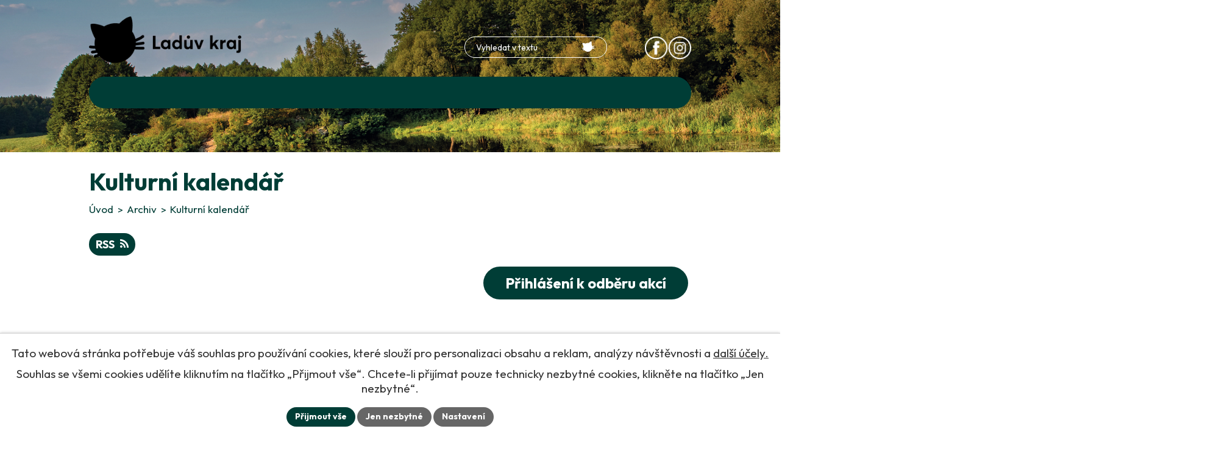

--- FILE ---
content_type: text/html; charset=utf-8
request_url: https://www.laduv-kraj.cz/kalendar-akci?date=2022-11-23
body_size: 10589
content:
<!DOCTYPE html>
<html lang="cs" data-lang-system="cs">
	<head>



		<!--[if IE]><meta http-equiv="X-UA-Compatible" content="IE=EDGE"><![endif]-->
			<meta name="viewport" content="width=device-width, initial-scale=1, user-scalable=yes">
			<meta http-equiv="content-type" content="text/html; charset=utf-8" />
			<meta name="robots" content="index,follow" />
			<meta name="author" content="Antee s.r.o." />
			<meta name="description" content="Region rozkládající se mezi Prahou a řekou Sázavou se nazývá podle oblíbeného malíře a spisovatele. V současnosti svazek tvoří 25 obcí. Přijeďte k nám na výlet." />
			<meta name="keywords" content="akce, kalendář" />
			<meta name="viewport" content="width=device-width, initial-scale=1, user-scalable=yes" />
<title>Kulturní kalendář | Ladův kraj</title>

		<link rel="stylesheet" type="text/css" href="https://cdn.antee.cz/jqueryui/1.8.20/css/smoothness/jquery-ui-1.8.20.custom.css?v=2" integrity="sha384-969tZdZyQm28oZBJc3HnOkX55bRgehf7P93uV7yHLjvpg/EMn7cdRjNDiJ3kYzs4" crossorigin="anonymous" />
		<link rel="stylesheet" type="text/css" href="/style.php?nid=SVFNSVE=&amp;ver=1768399196" />
		<link rel="stylesheet" type="text/css" href="/css/libs.css?ver=1768399900" />
		<link rel="stylesheet" type="text/css" href="https://cdn.antee.cz/genericons/genericons/genericons.css?v=2" integrity="sha384-DVVni0eBddR2RAn0f3ykZjyh97AUIRF+05QPwYfLtPTLQu3B+ocaZm/JigaX0VKc" crossorigin="anonymous" />

		<script src="/js/jquery/jquery-3.0.0.min.js" ></script>
		<script src="/js/jquery/jquery-migrate-3.1.0.min.js" ></script>
		<script src="/js/jquery/jquery-ui.min.js" ></script>
		<script src="/js/jquery/jquery.ui.touch-punch.min.js" ></script>
		<script src="/js/libs.min.js?ver=1768399900" ></script>
		<script src="/js/ipo.min.js?ver=1768399889" ></script>
			<script src="/js/locales/cs.js?ver=1768399196" ></script>

			<script src='https://www.google.com/recaptcha/api.js?hl=cs&render=explicit' ></script>

		<link href="/kalendar-akci?action=atom" type="application/atom+xml" rel="alternate" title="Kulturní kalendář">
		<link href="/diskuzni-forum?action=atom" type="application/atom+xml" rel="alternate" title="Diskuzní fórum">
		<link href="/ladovnik-zpravodaj?action=atom" type="application/atom+xml" rel="alternate" title="Ladovník">
		<link href="/dokumenty?action=atom" type="application/atom+xml" rel="alternate" title="Úřední deska">
		<link href="/aktualne?action=atom" type="application/atom+xml" rel="alternate" title="Aktuality">
		<link href="/letni-hry?action=atom" type="application/atom+xml" rel="alternate" title="Letní hry">
		<link href="/pochod-cestou-kocoura-mikese?action=atom" type="application/atom+xml" rel="alternate" title="Pochod cestou kocoura Mikeše a Minipochod pohádkové Hrusice">
<meta name="format-detection" content="telephone=no">
<link rel="preconnect" href="https://fonts.googleapis.com">
<link rel="preconnect" href="https://fonts.gstatic.com" crossorigin>
<link href="https://fonts.googleapis.com/css2?family=Outfit:wght@400..700&amp;display=fallback" rel="stylesheet">
<link href="/image.php?nid=17761&amp;oid=12682177" rel="icon" type="image/png">
<link rel="shortcut icon" href="/image.php?nid=17761&amp;oid=12682177">
<link rel="preload" href="/file.php?nid=17761&amp;oid=12682175" as="script">
<script src="/file.php?nid=17761&amp;oid=12682175"></script>
<link rel="preload" href="/file.php?nid=17761&amp;oid=12682162" as="style">
<link rel="stylesheet" href="file.php?nid=17761&amp;oid=12682162">
<script>
ipo.api.live('.link-logo', function(el) {
var link = $(el).attr("data-link");
$(el).attr("href", link);
$(el).removeAttr("data-link");
if( $(el).attr('href') == '' )
{
$(el).find("img").unwrap();
}
});
ipo.api.live(".carousel__wrapper", function(el) {
$(el).owlCarousel({
animateIn: 'fadeIn',
animateOut: 'fadeOut',
loop: true,
mouseDrag: true,
autoWidth: false,
autoplayHoverPause: true,
lazyLoad: true,
margin: 30,
autoplay: true,
items: 1,
slideBy: 1,
autoplayTimeout: 5000,
autoplaySpeed: 2500,
dots: false,
nav: true,
navText: [
'<span>levá šipka<\/span><svg width="20" height="33" viewBox="0 0 20 33" fill="none" xmlns="http://www.w3.org/2000/svg"><g clip-path="url(#a)"><path d="M20 3.77 7.5 16.74 20 29.23 16.25 33 0 16.74 16.25 0z" fill="#000"/><defs><clipPath id="a"><rect x="20" y="33" width="20" height="33" rx="10" transform="rotate(-180 20 33)" fill="#fff"/>',
'<span>pravá šipka</\span><svg width="20" height="33" viewBox="0 0 20 33" fill="none" xmlns="http://www.w3.org/2000/svg"><g clip-path="url(#b)"><path d="m0 29.23 12.5-12.97L0 3.77 3.75 0 20 16.26 3.75 33z" fill="#000"/><defs><clipPath id="b"><rect width="20" height="33" rx="10" fill="#fff"/>'
],
responsive : {
0 : {
items: 2,
dots: false,
nav: false,
margin: 0
},
425 : {
items: 3,
dots: false,
nav: false,
margin: 15
},
768 : {
items: 4,
dots: false,
nav: false,
margin: 20
},
1025 : {
items: 4
}
}
});
});
</script>

<script>
//posun h1
ipo.api.live('h1', function(el) {
if( !document.getElementById('page12646256') && $("#system-menu").length != 1 && !$(".error").length )
{
if (window.innerWidth >= 1025)
{
$(el).wrap("<div class='wrapper-h1 layout-container' />");
$(".wrapper-h1").insertBefore("#iponavigation p");
}
}
});
ipo.api.live('body', function(el) {
//oprava rozměrů fotek
var getMeta = (url, cb) => {
const img = new Image();
img.onload = () => cb(null, img);
img.onerror = (err) => cb(err);
img.src = url;
};
$("img[data-id='automatic-dimension']").each(function( index, es ) {
getMeta($(this).attr("src"), (err, img) => {
$(this).attr("width", img.naturalWidth);
$(this).attr("height", img.naturalHeight);
});
});
//oprava lazyloading
$("img:not(.not-loaded)").each(function( index, es ) {
if( !$(this).is('[loading]').length ){
$(this).attr("loading", "lazy");
var src = $(this).attr("src");
$(this).attr("data-src", src);
}
});
//přesun vyhledávání
$(el).find(".elasticSearchForm").appendTo(".header-fulltext");
$(el).find(".elasticSearchForm input[type='text']").attr("placeholder", "Vyhledat v textu");
$(el).find(".elasticSearchForm label[for='frmform-q']").remove();
});
//označení položek, které mají submenu
ipo.api.live('#ipotopmenu ul.topmenulevel1 li.topmenuitem1', function(el) {
var submenu2 = $(el).find("ul.topmenulevel2");
if (submenu2.length)
{
var title_link = $(el).find("> a").text();
//$(submenu2).append("<h3>"+title_link+"</\h3>");
$(el).addClass("hasSubmenu");
$(el).find("> a").after("<span class='open-submenu' />");
}
});
//wrapnutí spanu do poležek první úrovně
ipo.api.live('#ipotopmenu ul.topmenulevel1 li.topmenuitem1 > a', function(el) {
$(el).wrapInner("<span>");
});
//rozbaleni menu
$(function() {
if (window.innerWidth <= 1024)
{
$(".topmenulevel1 > li.hasSubmenu").each(function( index, es ) {
if( $(es).hasClass("active") )
{
$(".topmenulevel1 > li.hasSubmenu.active > ul.topmenulevel2").css("display","block");
$(".topmenulevel1 > li.hasSubmenu.active > .open-submenu").addClass("see-more");
}
$(es).find("> .open-submenu").click(function(e) {
if( $(es).hasClass("active") && $(this).hasClass("see-more") )
{
$(this).removeClass("see-more");
$(es).find("> ul.topmenulevel2").css("display","none");
}
else{
$(this).toggleClass("see-more");
if($(this).hasClass("see-more")) {
$("ul.topmenulevel2").css("display","none");
$(this).next("ul.topmenulevel2").css("display","block");
$(".topmenulevel1 > li > a").removeClass("see-more");
$(this).addClass("see-more");
} else {
$(this).removeClass("see-more");
$(this).next("ul.topmenulevel2").css("display","none");
}
}
});
});
}
});
ipo.api.live('#ipotopmenu ul.topmenulevel2 li.topmenuitem2', function(el) {
var submenu3 = $(el).find("ul.topmenulevel3");
if (submenu3.length)
{
var title_link = $(el).find("> a").text();
//$(submenu3).append("<h4>"+title_link+"</\h4>");
$(el).addClass("hasSubmenu");
$(el).find("> a").after("<span class='open-submenu' />");
}
});
ipo.api.live('#ipotopmenu ul.topmenulevel2 li.topmenuitem2 > a', function(el) {
$(el).wrapInner("<span>");
});
//rozbaleni menu
$(function() {
if (window.innerWidth <= 1024)
{
$(".topmenulevel2 > li.hasSubmenu").each(function( index, es ) {
if( $(es).find("> .topmenulevel3 > li.active").length )
{
$(es).addClass("active");
}
if( $(es).hasClass("active") )
{
$(".topmenulevel2 > li.hasSubmenu.active > ul.topmenulevel3").css("display","block");
$(".topmenulevel2 > li.hasSubmenu.active > .open-submenu").addClass("see-more");
}
$(es).find("> .open-submenu").click(function(e) {
if( $(es).hasClass("active") && $(this).hasClass("see-more")  )
{
$(this).removeClass("see-more");
$(es).find("> ul.topmenulevel3").css("display","none");
}
else
{
$(this).toggleClass("see-more");
if( $(this).hasClass("see-more") )
{
$("ul.topmenulevel3").css("display","none");
$(".topmenulevel2 > li.hasSubmenu > .open-submenu").removeClass("see-more");
$(this).next("ul.topmenulevel3").css("display","block");
$(this).addClass("see-more");
}
else
{
$(this).removeClass("see-more");
$(this).next("ul.topmenulevel3").css("display","none");
}
}
});
});
}
});
ipo.api.live('#ipotopmenu ul.topmenulevel3 li.topmenuitem3 > a', function(el) {
$(el).wrapInner("<span>");
});
ipo.api.live("body", function(el){
//galerie
$(el).find(".gallery .matrix > li").each(function( index, es ) {
if( $(es).find("div > a img").length )
{
var productImage = $(es).find("div > a img").attr("src");
$(es).find("div > a img").attr("data-imageUrl", productImage);
var productAttribute = $(es).find("div > a img").attr("data-imageUrl");
var productResult = productAttribute.split("&width")[0];
$(es).find("div > a > img").attr("src", productResult);
$(es).find("div > a > img").attr("data-src", productResult);
}
else
{
var link_product = $(es).find(".title > a").attr("href");
$(es).addClass("not-image");
$(es).find("div > h2").after('<a href="'+link_product+'"></\a>');
}
var link_product = $(es).find(".title > a").attr("href");
var title_product = $(es).find(".title").attr("title");
$(es).find(".title a").text(title_product);
$(es).append("<a class='link__wrapper' href='"+link_product+"'><\/a>");
if( $("html[lang='cs']").length ){
$(es).append('<span class="vstup">Vstoupit do alba <svg xmlns="http://www.w3.org/2000/svg" version="1.1" x="0" y="0" width="6" height="10" viewBox="0 0 6 10" xml:space="preserve" enable-background="new 0 0 6 10"><path d="m1.7 9.7 4-4c.2-.2.3-.5.3-.7a1 1 0 0 0-.3-.7l-4-4A1 1 0 0 0 .3.3c-.4.4-.4.9 0 1.4L3.6 5 .3 8.4c-.4.5-.4 1 0 1.4.4.3 1.1.3 1.4-.1z" fill="#d6bea9"/>\span>');
}
if( $("html[lang='en']").length ){
$(es).append('<span class="vstup">Enter the album <svg xmlns="http://www.w3.org/2000/svg" version="1.1" x="0" y="0" width="6" height="10" viewBox="0 0 6 10" xml:space="preserve" enable-background="new 0 0 6 10"><path d="m1.7 9.7 4-4c.2-.2.3-.5.3-.7a1 1 0 0 0-.3-.7l-4-4A1 1 0 0 0 .3.3c-.4.4-.4.9 0 1.4L3.6 5 .3 8.4c-.4.5-.4 1 0 1.4.4.3 1.1.3 1.4-.1z" fill="#d6bea9"/>\span>');
}
if( $("html[lang='de']").length ){
$(es).append('<span class="vstup">Eintreten <svg xmlns="http://www.w3.org/2000/svg" version="1.1" x="0" y="0" width="6" height="10" viewBox="0 0 6 10" xml:space="preserve" enable-background="new 0 0 6 10"><path d="m1.7 9.7 4-4c.2-.2.3-.5.3-.7a1 1 0 0 0-.3-.7l-4-4A1 1 0 0 0 .3.3c-.4.4-.4.9 0 1.4L3.6 5 .3 8.4c-.4.5-.4 1 0 1.4.4.3 1.1.3 1.4-.1z" fill="#d6bea9"/>\span>');
}
$(es).find("> div > *").unwrap();
});
if( $(el).find(".images > div").length || $(el).find(".catalog.view-itemDetail").length )
{
$(el).find(".images > div").each(function( index, es ) {
var productImage = $(es).find(".image-inner-wrapper a.image-detail img").attr("data-src");
var productResult = productImage.split("&width")[0];
$(es).find(".image-inner-wrapper a.image-detail img").attr("data-src", productResult);
});
}
else
{
$(el).find(".images > div").each(function( index, es ) {
var productImage = $(es).find(".image-inner-wrapper a.image-detail img").attr("src");
var productResult = productImage.split("&width")[0];
$(es).find(".image-inner-wrapper a.image-detail img").attr("src", productResult);
});
}
//odstranění &width
if( $(el).find(".articles > .article").length ){
$(el).find(".articles > .article").each(function( index, es ) {
if( $(es).find("a:not(.morelink) img").length ){
var productImage = $(es).find("a:not(.morelink) img").attr("data-src");
var productResult = productImage.split("&width")[0];
$(es).find("a:not(.morelink) img").attr("data-src", productResult);
}
});
}
//zjištění zda se jedná o stránku gdpr
if( $(el).find(".view-personalDataProcessing.content").length )
{
$(el).addClass("gdpr-site");
}
//zjištění zda se jedná o stránku 404
if( $(el).find(".error").length )
{
$(el).addClass("error-page");
}
//wrapnutí subpage-rozcestníku
$(el).find(".ipo-widget[data-mce-fragment] ul > li > a").wrapInner("<span />");
//přidání třídy action-button
$(el).find(".backlink").addClass("action-button");
//přesun patičky
$(el).find("#ipocopyright").insertAfter("#ipocontainer");
//fulltext
$(el).find(".elasticSearchForm").appendTo(".header-fulltext");
});
</script>
<script>
function updatePageInputAriaLabel() {
const $input = $('#frm-datagrid-noticeOverview-noticesGrid-grid-form-page');
if ($input.length) {
const val = $input.val();
$input.attr('aria-label', 'Zobrazit stranu ' + val);
$input.off('input change').on('input change', function () {
$(this).attr('aria-label', 'Zobrazit stranu ' + $(this).val());
});
}
}
function updateAriaLabels() {
// Odstranit role="presentation" z buttonů
$('button[role="presentation"]').removeAttr('role');
// Nahradit h4.hiddenMenu → p
$("h4.hiddenMenu").each(function () {
const text = $(this).text();
$(this).replaceWith('<p class="hiddenMenu">' + text + '');
});
// Nahradit h4.newsheader → p
$("h4.newsheader").each(function () {
const text = $(this).text();
$(this).replaceWith('<p class="newsheader">' + text + '');
});
// Nahradit h5.hiddenMenu → p
$("h5.hiddenMenu").each(function () {
const text = $(this).text();
$(this).replaceWith('<span class="hiddenMenu">' + text + '');
});
// Textová pole filtrů
$('#frm-datagrid-noticeOverview-noticesGrid-grid-form-filters-name').attr('aria-label', 'Vyhledat název oznámení');
$('#frm-datagrid-noticeOverview-noticesGrid-grid-form-filters-added').attr('aria-label', 'Vyvěšení oznámení');
$('#frm-datagrid-noticeOverview-noticesGrid-grid-form-filters-archived').attr('aria-label', 'Sejmutí oznámení');
// Řazení
$('span.down').parent('a').attr('aria-label', 'Seřadit oznámení sestupně');
$('span.up').parent('a').attr('aria-label', 'Seřadit oznámení vzestupně');
// Výběr stavu oznámení
const $selectArchiv = $('#frm-datagrid-noticeOverview-noticesGrid-grid-form-filters-isArchived');
$selectArchiv.attr('aria-label', 'Stav oznámení');
$selectArchiv.find('option[value="N"]').attr('aria-label', 'Aktuální oznámení');
$selectArchiv.find('option[value="A"]').attr('aria-label', 'Archivované oznámení');
$selectArchiv.find('option[value="B"]').attr('aria-label', 'Všechny oznámení');
// Fulltextový formulář a vstupy
$('#frm-mainSection-elasticSearchForm-8032352-form').attr('aria-label', 'Fulltextové vyhledávání');
$('#frmform-q.elasticSearch-input').attr('aria-label', 'Fulltextové vyhledávání');
// Cookie lišta
$('div.cookie-choices-fixed').attr('aria-label', 'Nastavení cookies');
// Výběr počtu
const $selectItems = $('#frm-datagrid-noticeOverview-noticesGrid-grid-form-items');
$selectItems.attr('aria-label', 'Počet oznámení ve výpisu');
$selectItems.find('option[value="10"]').attr('aria-label', 'Zobrazit 10 oznámení');
$selectItems.find('option[value="20"]').attr('aria-label', 'Zobrazit 20 oznámení');
$selectItems.find('option[value="50"]').attr('aria-label', 'Zobrazit 50 oznámení');
// Stránkovací input
updatePageInputAriaLabel();
// Aria-label pro carousel šipky
$('button.owl-prev').attr('aria-label', 'Posun zpět v animaci fotografií');
$('button.owl-next').attr('aria-label', 'Posun vpřed v animaci fotografií');
// Aria-label pro tečky v carouselu
$('button.owl-dot').each(function (index) {
$(this).attr('aria-label', 'Přejít na fotografii ' + (index + 1));
});
}
$(document).ready(function () {
updateAriaLabels();
const targetNode = document.querySelector('form#frm-datagrid-noticeOverview-noticesGrid-grid-form');
if (!targetNode) return;
const observer = new MutationObserver(function () {
updateAriaLabels();
});
observer.observe(targetNode, {
childList: true,
subtree: true
});
});
</script>
<script>
// Převod formátu data v článcích
ipo.api.live('.articles .article .published', function(el) {
let text = $(el).text().trim();
// hledáme datum ve formátu: 27. 1. 2025
const match = text.match(/(\d{1,2})\.\s*(\d{1,2})\.\s*(\d{4})/);
if (match) {
let [_, d, m, y] = match;
// doplníme nuly
d = d.padStart(2, '0');
m = m.padStart(2, '0');
y = y.slice(2); // 2025 → 25
// přepíšeme obsah span.published
$(el).text(`${d} / ${m} / ${y}`);
}
});
</script>
<link rel="preload" href="/image.php?nid=17761&amp;oid=12682158" as="image">
	</head>

	<body id="page7151539" class="subpage7151539 subpage9695242"
			
			data-nid="17761"
			data-lid="CZ"
			data-oid="7151539"
			data-layout-pagewidth="1024"
			
			data-slideshow-timer="3"
			
						
				
				data-layout="responsive" data-viewport_width_responsive="1024"
			>



							<div id="snippet-cookiesConfirmation-euCookiesSnp">			<div id="cookieChoiceInfo" class="cookie-choices-info template_1">
					<p>Tato webová stránka potřebuje váš souhlas pro používání cookies, které slouží pro personalizaci obsahu a reklam, analýzy návštěvnosti a 
						<a class="cookie-button more" href="https://navody.antee.cz/cookies" target="_blank">další účely.</a>
					</p>
					<p>
						Souhlas se všemi cookies udělíte kliknutím na tlačítko „Přijmout vše“. Chcete-li přijímat pouze technicky nezbytné cookies, klikněte na tlačítko „Jen nezbytné“.
					</p>
				<div class="buttons">
					<a class="cookie-button action-button ajax" id="cookieChoiceButton" rel=”nofollow” href="/kalendar-akci?do=cookiesConfirmation-acceptAll">Přijmout vše</a>
					<a class="cookie-button cookie-button--settings action-button ajax" rel=”nofollow” href="/kalendar-akci?do=cookiesConfirmation-onlyNecessary">Jen nezbytné</a>
					<a class="cookie-button cookie-button--settings action-button ajax" rel=”nofollow” href="/kalendar-akci?do=cookiesConfirmation-openSettings">Nastavení</a>
				</div>
			</div>
</div>				<div id="ipocontainer">

			<div class="menu-toggler">

				<span>Menu</span>
				<span class="genericon genericon-menu"></span>
			</div>

			<span id="back-to-top">

				<i class="fa fa-angle-up"></i>
			</span>

			<div id="ipoheader">

				<div class="header-inner__container">
	<div class="header-inner flex-container layout-container">
		<div class="logo">
			<a title="Ladův Kraj" href="/" class="header-logo">
				<img class="not-loaded" fetchpriority="high" src="/image.php?nid=17761&amp;oid=12682158" width="310" height="95" alt="Ladův Kraj">
			</a>
		</div>
		<div class="header-fulltext"></div>
		<div class="header-icons flex-container">
			<a title="Facebook" class="tooltip" href="https://www.facebook.com/LADUVKRAJ/" target="_blank" rel="noopener noreferrer">
				<img src="/image.php?nid=17761&amp;oid=12683730" width="38" height="38" alt="Facebook">
			</a>
			<a title="Instagram" class="tooltip" href="https://www.instagram.com/laduv_kraj_official/" target="_blank" rel="noopener noreferrer">
				<img src="/image.php?nid=17761&amp;oid=12683729" width="38" height="38" alt="Instagram">
			</a>
		</div>
	</div>
</div>



<div class="subpage-background">
	
		 
		<div class="boxImage">
			<img class="not-loaded" fetchpriority="high" src="/image.php?oid=12682260&amp;nid=17761" width="1920" height="369" alt="Ladův kraj">
		</div>
		 
		
	
</div>			</div>

			<div id="ipotopmenuwrapper">

				<div id="ipotopmenu">
<h4 class="hiddenMenu">Horní menu</h4>
<ul class="topmenulevel1"><li class="topmenuitem1 noborder" id="ipomenu12646256"><a href="/">Úvod</a></li><li class="topmenuitem1" id="ipomenu7151537"><a href="/laduv-kraj">O nás</a><ul class="topmenulevel2"><li class="topmenuitem2" id="ipomenu7281787"><a href="/dokumenty">Úřední deska</a></li><li class="topmenuitem2" id="ipomenu12649299"><a href="/obce">Obce</a></li><li class="topmenuitem2" id="ipomenu7277513"><a href="/josef-lada">Josef Lada</a></li><li class="topmenuitem2" id="ipomenu7388839"><a href="/aktualne">Aktuality</a></li></ul></li><li class="topmenuitem1" id="ipomenu10731341"><a href="/akce">Akce</a><ul class="topmenulevel2"><li class="topmenuitem2" id="ipomenu10865218"><a href="/pochod-krajinou-barona-ringhoffera">Pochod Krajinou barona Ringhoffera</a></li><li class="topmenuitem2" id="ipomenu9124216"><a href="/pochod-cestou-kocoura-mikese">Pochod cestou kocoura Mikeše a Minipochod pohádkové Hrusice</a></li><li class="topmenuitem2" id="ipomenu10753151"><a href="/cisty-laduv-kraj">Čistý Ladův kraj</a></li><li class="topmenuitem2" id="ipomenu10956621"><a href="/festival-ladova-kraje">Festival Ladova kraje</a></li><li class="topmenuitem2" id="ipomenu9699939"><a href="/pohar-ladova-kraje">Pohár Ladova kraje</a><ul class="topmenulevel3"><li class="topmenuitem3" id="ipomenu8953203"><a href="/pravidla-plk">Pravidla PLK</a></li><li class="topmenuitem3" id="ipomenu8909704"><a href="/terminovka">Termínovka</a></li><li class="topmenuitem3" id="ipomenu8909707"><a href="/bodovani">Výsledky</a></li><li class="topmenuitem3" id="ipomenu8909757"><a href="/fotogalerie?multiTagsRenderer-tags=Poh%C3%A1r+Ladova+kraje&amp;tagsRenderer-tag=Poh%C3%A1r+Ladova+kraje" target="_top">Fotogalerie PLK</a></li></ul></li></ul></li><li class="topmenuitem1" id="ipomenu12852110"><a href="/turisticke-tipy">Turistické tipy</a><ul class="topmenulevel2"><li class="topmenuitem2" id="ipomenu12852111"><a href="/naucne-stezky-2">Naučné stezky</a></li><li class="topmenuitem2" id="ipomenu12852156"><a href="/cyklotrasy">Cyklotrasy</a></li></ul></li><li class="topmenuitem1" id="ipomenu12651813"><a href="https://rezervace.laduv-kraj.cz/" target="_blank">Půjčovna</a></li><li class="topmenuitem1" id="ipomenu12646258"><a href="/merch">Merch</a></li><li class="topmenuitem1" id="ipomenu7244951"><a href="/fotogalerie">Galerie</a></li><li class="topmenuitem1" id="ipomenu12677828"><a href="/kontakty">Kontakty</a></li></ul>
					<div class="cleartop"></div>
				</div>
			</div>
			<div id="ipomain">
				<div class="elasticSearchForm elasticSearch-container" id="elasticSearch-form-7302886" >
	<h4 class="newsheader">Fulltextové vyhledávání</h4>
	<div class="newsbody">
<form action="/kalendar-akci?do=mainSection-elasticSearchForm-7302886-form-submit" method="post" id="frm-mainSection-elasticSearchForm-7302886-form">
<label hidden="" for="frmform-q">Fulltextové vyhledávání</label><input type="text" placeholder="Vyhledat v textu" autocomplete="off" name="q" id="frmform-q" value=""> 			<input type="submit" value="Hledat" class="action-button">
			<div class="elasticSearch-autocomplete"></div>
</form>
	</div>
</div>

<script >

	app.index.requireElasticSearchAutocomplete('frmform-q', "\/fulltextove-vyhledavani?do=autocomplete");
</script>

				<div id="ipomainframe">
					<div id="ipopage">
<div id="iponavigation">
	<h5 class="hiddenMenu">Drobečková navigace</h5>
	<p>
			<a href="/">Úvod</a> <span class="separator">&gt;</span>
			<a href="/archiv">Archiv</a> <span class="separator">&gt;</span>
			<span class="currentPage">Kulturní kalendář</span>
	</p>

</div>
						<div class="ipopagetext">
							<div class="blog view-default content divided_bg with-subscribe">
								
								<h1>Kulturní kalendář</h1>

<div id="snippet--flash"></div>
								
																	
<div class="subscribe-toolbar">
	<a href="/kalendar-akci?action=atom" class="action-button tooltip" data-tooltip-content="#tooltip-content"><i class="fa fa-rss"></i> RSS</a>
	<div class="tooltip-wrapper">

		<span id="tooltip-content">Více informací naleznete <a href=/kalendar-akci?action=rssGuide>zde</a>.</span>
	</div>
</div>
<hr class="cleaner">
	<div class="paragraph">
		<h4><strong><a class="action-button" href="http://tourist.posazavi.com/cz/Event/Default.aspx" target="_blank" rel="noopener noreferrer">Přihlášení k odběru akcí</a> </strong></h4>			</div>
	<script >
	$(document).ready(function() {
		$('.tags-selection select[multiple]').select2({
			placeholder: 'Vyberte štítky',
		  	width: '300px'
		});
		$('#frmmultiSelectTags-tags').change(function() {
			$('#frm-multiTagsRenderer-multiSelectTags input[type="submit"]').click();
		});
		$('#frm-multiTagsRenderer-multiChoiceTags input[type="checkbox"]').change(function() {
			$('#frm-multiTagsRenderer-multiChoiceTags input[type="submit"]').click();
		});
	})
</script>


<div class="articles">
	</div>


<hr class="cleaner">

	<div class="paragraph">
		<!-- <div id="kulturni-kalendar">
<script src="https://static.posazavi.com/js/laduv-kraj.cz/Calendar.js"></script>
<script>// <![CDATA[
document.addEventListener("DOMContentLoaded", function() {
initializeCalendar('calendar');
});
// ]]></script>
</div> -->
<div class="paragraph">
<div id="kulturni-kalendar"> </div>
<script src="https://static.posazavi.com/js/laduv-kraj.cz/Calendar.js"></script>
</div>			</div>
															</div>
						</div>
					</div>


					

					

					<div class="hrclear"></div>
					<div id="ipocopyright">
<div class="copyright">
	<div class="footer-inner layout-container">
	<!--<p class="spoluprace">Spolupracujeme</p>-->
	<!--<div class="footer-partners grid-container">
<div><a href="https://www.joseflada.cz/" target="_blank" rel="noopener noreferrer"><img src="/file.php?nid=17761&oid=12685532" alt="joseflada.cz" width="101" height="112" /></a></div>
<div><a href="https://kr-stredocesky.cz/ " target="_blank" rel="noopener noreferrer"><img src="/file.php?nid=17761&oid=12685533" alt="Středočeský kraj" width="173" height="34" /></a></div>
<div><a href="https://www.nadacecez.cz/" target="_blank" rel="noopener noreferrer"><img src="file.php?nid=17761&oid=12685713" alt="Nadace ČEZ" width="104" height="61" /></a></div>
<div><a href="https://www.kudyznudy.cz/" target="_blank" rel="noopener noreferrer"><img src="/file.php?nid=17761&oid=12685712" alt="kudyznudy.cz" width="184" height="31" /></a></div>
<div><a href="https://mv.gov.cz/" target="_blank" rel="noopener noreferrer"><img src="/image.php?nid=17761&oid=12838696" alt="Ministerstvo vnitra České republiky" width="158" height="43" /></a></div>
<div><a href="https://www.kozel.cz/#pivovar" target="_blank" rel="noopener noreferrer"><img src="/file.php?nid=17761&oid=12685536" alt="Velkopopovický kozel" width="105" height="116" /></a></div>
<div><a href="https://www.asociaceso.cz/" target="_blank" rel="noopener noreferrer"><img src="/image.php?nid=17761&oid=12878975" alt="Asociace společenství obcí České republiky" width="153" height="47" /></a></div>
<div><a href="https://www.dobramesta.cz/" target="_blank" rel="noopener noreferrer"><img src="/image.php?nid=17761&oid=12878978" alt="Partnerství pro městskou mobilitu" width="106" height="42" /></a></div>
</div>-->
	<div class="row carousel">
		<div class="carousel__container">
			<div class="carousel__wrapper owl-carousel">
				<p><a class="link-logo" data-link="https://www.joseflada.cz/" href="#" target="_blank" rel="noopener noreferrer"> <img src="/image.php?oid=9833710&amp;nid=17761" data-id="automatic-dimension" alt="https://www.joseflada.cz/"> </a></p><p><a class="link-logo" data-link="https://kr-stredocesky.cz/" href="#" target="_blank" rel="noopener noreferrer"> <img src="/image.php?oid=12896016&amp;nid=17761" data-id="automatic-dimension" alt="https://kr-stredocesky.cz/"> </a></p><p><a class="link-logo" data-link="https://www.nadacecez.cz/" href="#" target="_blank" rel="noopener noreferrer"> <img src="/image.php?oid=12956857&amp;nid=17761" data-id="automatic-dimension" alt="https://www.nadacecez.cz/"> </a></p><p><a class="link-logo" data-link="https://www.kudyznudy.cz/" href="#" target="_blank" rel="noopener noreferrer"> <img src="/image.php?oid=12896011&amp;nid=17761" data-id="automatic-dimension" alt="https://www.kudyznudy.cz/"> </a></p><p><a class="link-logo" data-link="https://mv.gov.cz/" href="#" target="_blank" rel="noopener noreferrer"> <img src="/image.php?oid=12895992&amp;nid=17761" data-id="automatic-dimension" alt="https://mv.gov.cz/"> </a></p><p><a class="link-logo" data-link="https://www.kozel.cz/#pivovar" href="#" target="_blank" rel="noopener noreferrer"> <img src="/image.php?oid=12896009&amp;nid=17761" data-id="automatic-dimension" alt="https://www.kozel.cz/#pivovar"> </a></p><p><a class="link-logo" data-link="https://www.asociaceso.cz/" href="#" target="_blank" rel="noopener noreferrer"> <img src="/image.php?oid=12895993&amp;nid=17761" data-id="automatic-dimension" alt="https://www.asociaceso.cz/"> </a></p><p><a class="link-logo" data-link="https://www.dobramesta.cz/" href="#" target="_blank" rel="noopener noreferrer"> <img src="/image.php?oid=12895999&amp;nid=17761" data-id="automatic-dimension" alt="https://www.dobramesta.cz/"> </a></p>  
			</div>
		</div>
	</div>
	<div class="footer-contact grid-container">
		<div>
			<p>Společenství obcí Ladův kraj <br>Masarykovo nám. 83/1<br>251 01 Říčany</p>
			<div class="footer-soc">
				<a title="Facebook" class="tooltip" href="https://www.facebook.com/LADUVKRAJ/" target="_blank" rel="noopener noreferrer">
					<img src="/file.php?nid=17761&amp;oid=12685554" width="33" height="33" alt="Facebook">
				</a>
				<a title="Instagram" class="tooltip" href="https://www.instagram.com/laduv_kraj_official/" target="_blank" rel="noopener noreferrer">
					<img src="/file.php?nid=17761&amp;oid=12685555" width="33" height="33" alt="Instagram">
				</a>
			</div>
		</div>
		<div>
			<img src="/file.php?nid=17761&amp;oid=12685564" width="189" height="147" alt="Kup si tričko">
			<p><strong>#jsem kóča<br># jsem kocour<br># semvocaď<br># utíkej</strong></p>
		</div>
		<div>
			<p>Kancelář<br>Olivova 1800/2<br>251 01 Říčany<br><a href="mailto:info@laduv-kraj.cz">info@laduv-kraj.cz</a><br><a href="tel:+420602233523">+420 602 233 523</a></p>
		</div>
	</div>
</div>

<div class="antee">
	<div class="layout-container">
		© 2026 Ladův kraj, <a href="mailto:laduv-kraj@laduv-kraj.cz">Kontaktovat webmastera</a>, <span id="links"><a href="/prohlaseni-o-pristupnosti">Prohlášení o přístupnosti</a>, <a href="/mapa-stranek">Mapa stránek</a>, <a href="/povinne-zverejnovane-informace">Povinně zveřejňované informace</a></span><br>ANTEE s.r.o. - <a href="https://www.antee.cz" rel="nofollow">Tvorba webových stránek</a>, Redakční systém IPO
	</div>
</div>
</div>
					</div>
					<div id="ipostatistics">
<script >
	var _paq = _paq || [];
	_paq.push(['disableCookies']);
	_paq.push(['trackPageView']);
	_paq.push(['enableLinkTracking']);
	(function() {
		var u="https://matomo.antee.cz/";
		_paq.push(['setTrackerUrl', u+'piwik.php']);
		_paq.push(['setSiteId', 4391]);
		var d=document, g=d.createElement('script'), s=d.getElementsByTagName('script')[0];
		g.defer=true; g.async=true; g.src=u+'piwik.js'; s.parentNode.insertBefore(g,s);
	})();
</script>
<script >
	$(document).ready(function() {
		$('a[href^="mailto"]').on("click", function(){
			_paq.push(['setCustomVariable', 1, 'Click mailto','Email='+this.href.replace(/^mailto:/i,'') + ' /Page = ' +  location.href,'page']);
			_paq.push(['trackGoal', 8]);
			_paq.push(['trackPageView']);
		});

		$('a[href^="tel"]').on("click", function(){
			_paq.push(['setCustomVariable', 1, 'Click telefon','Telefon='+this.href.replace(/^tel:/i,'') + ' /Page = ' +  location.href,'page']);
			_paq.push(['trackPageView']);
		});
	});
</script>
					</div>

					<div id="ipofooter">
						
					</div>
				</div>
			</div>
		</div>
	</body>
</html>


--- FILE ---
content_type: text/html; charset=utf-8
request_url: https://www.posazavi.com/Export/laduv-kraj.cz/Events.ashx?Days=30?date=2022-11-23
body_size: 2461
content:
<br/><br/>Přehled akcí pondělí 26. ledna 2026 - neděle 22. února 2026<ul class='ui'><li style='margin-top:10px;clear:left;'><div class="imgEvent"><a href="javascript:loadEventPosazaviDetail('43657');"><img src='//static.posazavi.com//Pictures/RelatedEventImages/2026/1/6/c36052.jpg' alt='Pololetní koncert ZUŠ Říčany' /></a></div><div class="date">26. ledna 2026 17:30</div><strong><a href="javascript:loadEventPosazaviDetail('43657');">Pololetní koncert ZUŠ Říčany</a> - <span class="description">Říčany, KC Labuť</span> - <span>Koncert</span></strong></li><li style='margin-top:10px;clear:left;'><div class="imgEvent"><a href="javascript:loadEventPosazaviDetail('43658');"><img src='//static.posazavi.com//Pictures/RelatedEventImages/2026/1/6/c36053.jpg' alt='Restart 2026: Zbavte se bloků a nastartujte svůj rok' /></a></div><div class="date">27. ledna 2026 18:30</div><strong><a href="javascript:loadEventPosazaviDetail('43658');">Restart 2026: Zbavte se bloků a nastartujte svůj rok</a> - <span class="description">Říčany, kino Centrum Na Fialce</span> - <span>Vzdělávání</span></strong></li><li style='margin-top:10px;clear:left;'><div class="imgEvent"><a href="javascript:loadEventPosazaviDetail('43415');"><img src='//static.posazavi.com//Pictures/RelatedEventImages/2025/11/19/c35627.jpg' alt='Hana a Petr Ulrychovi & Javory beat' /></a></div><div class="date">28. ledna 2026 20:00</div><strong><a href="javascript:loadEventPosazaviDetail('43415');">Hana a Petr Ulrychovi & Javory beat</a> - <span class="description">Říčany, KC Labuť</span> - <span>Koncert</span></strong></li><li style='margin-top:10px;clear:left;'><div class="imgEvent"><a href="javascript:loadEventPosazaviDetail('43659');"><img src='//static.posazavi.com//Pictures/RelatedEventImages/2026/1/6/c36056.jpg' alt='Čtvrtky s knihou: Kateřina Čiháková a Renata Skalošová' /></a></div><div class="date">29. ledna 2026 10:00</div><strong><a href="javascript:loadEventPosazaviDetail('43659');">Čtvrtky s knihou: Kateřina Čiháková a Renata Skalošová</a> - <span class="description">Říčany, Centrum Na Fialce</span> - <span>Vzdělávání</span></strong></li><li style='margin-top:10px;clear:left;'><div class="imgEvent"><a href="javascript:loadEventPosazaviDetail('43816');"><img src='//static.posazavi.com//Pictures/RelatedEventImages/2026/1/24/c36334.jpg' alt='Cestovatelská beseda o Austrálii' /></a></div><div class="date">29. ledna 2026 18:30</div><strong><a href="javascript:loadEventPosazaviDetail('43816');">Cestovatelská beseda o Austrálii</a> - <span class="description">Kunice, zámek Berchtold</span></strong></li><li style='margin-top:10px;clear:left;'><div class="imgEvent"><a href="javascript:loadEventPosazaviDetail('43800');"><img src='//static.posazavi.com//Pictures/RelatedEventImages/2026/1/22/c36312.png' alt='Pohodová hudba se skupinou 63 Company' /></a></div><div class="date">30. ledna 2026 18:00</div><strong><a href="javascript:loadEventPosazaviDetail('43800');">Pohodová hudba se skupinou 63 Company</a> - <span class="description">Říčany, Říčanský pivovar</span></strong></li><li style='margin-top:10px;clear:left;'><div class="imgEvent"><a href="javascript:loadEventPosazaviDetail('43812');"><img src='//static.posazavi.com//Pictures/RelatedEventImages/2026/1/23/c36330.jpg' alt='Double Trouble Day' /></a></div><div class="date">31. ledna 2026</div><strong><a href="javascript:loadEventPosazaviDetail('43812');">Double Trouble Day</a> - <span class="description">Čestlice, Aquapalace Praha</span></strong></li><li style='margin-top:10px;clear:left;'><div class="imgEvent"><a href="javascript:loadEventPosazaviDetail('43614');"><img src='//static.posazavi.com//Pictures/RelatedEventImages/2025/12/16/c35992.jpg' alt='Skautský ples' /></a></div><div class="date">31. ledna 2026 20:00</div><strong><a href="javascript:loadEventPosazaviDetail('43614');">Skautský ples</a> - <span class="description">Říčany, KC Labuť</span> - <span>Slavnost</span></strong></li><li style='margin-top:10px;clear:left;'><div class="imgEvent"><a href="javascript:loadEventPosazaviDetail('43418');"><img src='//static.posazavi.com//Pictures/RelatedEventImages/2025/11/19/c35635.png' alt='Hot Sisters' /></a></div><div class="date">3. února 2026 19:30</div><strong><a href="javascript:loadEventPosazaviDetail('43418');">Hot Sisters</a> - <span class="description">Říčany, KC Labuť</span> - <span>Koncert</span></strong></li><li style='margin-top:10px;clear:left;'><div class="imgEvent"><a href="javascript:loadEventPosazaviDetail('43419');"><img src='//static.posazavi.com//Pictures/RelatedEventImages/2025/11/19/c35636.jpg' alt='Camerata Bohemica Prague - smyčcový orchestr' /></a></div><div class="date">4. února 2026 19:30</div><strong><a href="javascript:loadEventPosazaviDetail('43419');">Camerata Bohemica Prague - smyčcový orchestr</a> - <span class="description">Říčany, KC Labuť</span> - <span>Koncert</span></strong></li><li style='margin-top:10px;clear:left;'><div class="imgEvent"><a href="javascript:loadEventPosazaviDetail('43740');"><img src='//static.posazavi.com//Pictures/RelatedEventImages/2026/1/15/c36185.png' alt='Všestarský masopust' /></a></div><div class="date">7. února 2026 09:50</div><strong><a href="javascript:loadEventPosazaviDetail('43740');">Všestarský masopust</a> - <span class="description">Všestary, ulice Větrná</span></strong></li><li style='margin-top:10px;clear:left;'><div class="imgEvent"><a href="javascript:loadEventPosazaviDetail('43695');"><img src='//static.posazavi.com//Pictures/RelatedEventImages/2026/1/12/c36110.png' alt='Všechromský masopust' /></a></div><div class="date">7. února 2026 14:00</div><strong><a href="javascript:loadEventPosazaviDetail('43695');">Všechromský masopust</a> - <span class="description">Všechromy, náves</span></strong></li><li style='margin-top:10px;clear:left;'><div class="imgEvent"><a href="javascript:loadEventPosazaviDetail('43814');"><img src='//static.posazavi.com//images/events/DefaultPhoto/.jpg' alt='Nema jazykovou verzi' /></a></div><div class="date">7. února 2026 15:00</div><strong><a href="javascript:loadEventPosazaviDetail('43814');">Nema jazykovou verzi</a> - <span class="description">Říčany, Muezum Říčany</span></strong></li><li style='margin-top:10px;clear:left;'><div class="imgEvent"><a href="javascript:loadEventPosazaviDetail('43815');"><img src='//static.posazavi.com//Pictures/RelatedEventImages/2026/1/23/c36333.jpg' alt='Vyrábíme masopustní masky' /></a></div><div class="date">7. února 2026 15:00</div><strong><a href="javascript:loadEventPosazaviDetail('43815');">Vyrábíme masopustní masky</a> - <span class="description">Říčany, Muezum Říčany</span></strong></li><li style='margin-top:10px;clear:left;'><div class="imgEvent"><a href="javascript:loadEventPosazaviDetail('43609');"><img src='//static.posazavi.com//Pictures/RelatedEventImages/2025/12/16/c35975.jpg' alt='Párty Ples' /></a></div><div class="date">7. února 2026 19:30</div><strong><a href="javascript:loadEventPosazaviDetail('43609');">Párty Ples</a> - <span class="description">Senohraby, Hotel Sen</span> - <span>Slavnost</span></strong></li><li style='margin-top:10px;clear:left;'><div class="imgEvent"><a href="javascript:loadEventPosazaviDetail('43660');"><img src='//static.posazavi.com//Pictures/RelatedEventImages/2026/1/6/c36058.jpg' alt='Hasičský ples' /></a></div><div class="date">7. února 2026 20:00</div><strong><a href="javascript:loadEventPosazaviDetail('43660');">Hasičský ples</a> - <span class="description">Říčany, KC Labuť</span> - <span>Slavnost</span></strong></li><li style='margin-top:10px;clear:left;'><div class="imgEvent"><a href="javascript:loadEventPosazaviDetail('43420');"><img src='//static.posazavi.com//Pictures/RelatedEventImages/2025/11/19/c35638.png' alt='JeNaČase zazpívat si Hegerku' /></a></div><div class="date">11. února 2026 19:30</div><strong><a href="javascript:loadEventPosazaviDetail('43420');">JeNaČase zazpívat si Hegerku</a> - <span class="description">Říčany, KC Labuť</span> - <span>Koncert</span></strong></li><li style='margin-top:10px;clear:left;'><div class="imgEvent"><a href="javascript:loadEventPosazaviDetail('43421');"><img src='//static.posazavi.com//Pictures/RelatedEventImages/2025/11/19/c35639.jpg' alt='Isla Loca – EXTRÉMNÍ BIKING NA OSTROVĚ' /></a></div><div class="date">12. února 2026 18:00</div><strong><a href="javascript:loadEventPosazaviDetail('43421');">Isla Loca – EXTRÉMNÍ BIKING NA OSTROVĚ</a> - <span class="description">Říčany, KC Labuť</span> - <span>Kino</span></strong></li><li style='margin-top:10px;clear:left;'><div class="imgEvent"><a href="javascript:loadEventPosazaviDetail('43422');"><img src='//static.posazavi.com//Pictures/RelatedEventImages/2025/11/19/c35641.jpg' alt='Merlin Dan Horyna + Pražský Výtěr' /></a></div><div class="date">13. února 2026 20:00</div><strong><a href="javascript:loadEventPosazaviDetail('43422');">Merlin Dan Horyna + Pražský Výtěr</a> - <span class="description">Říčany, KC Labuť</span> - <span>Koncert</span></strong></li><li style='margin-top:10px;clear:left;'><div class="imgEvent"><a href="javascript:loadEventPosazaviDetail('43712');"><img src='//static.posazavi.com//images/events/DefaultPhoto/.jpg' alt='Nema jazykovou verzi' /></a></div><div class="date">14. února 2026 20:00</div><strong><a href="javascript:loadEventPosazaviDetail('43712');">Nema jazykovou verzi</a> - <span class="description">Vidovice, zámek Berchtold</span></strong></li><li style='margin-top:10px;clear:left;'><div class="imgEvent"><a href="javascript:loadEventPosazaviDetail('43713');"><img src='//static.posazavi.com//Pictures/RelatedEventImages/2026/1/13/c36136.png' alt='Valentýnský ples' /></a></div><div class="date">14. února 2026 20:00</div><strong><a href="javascript:loadEventPosazaviDetail('43713');">Valentýnský ples</a> - <span class="description">Vidovice, zámek Berchtold</span></strong></li><li style='margin-top:10px;clear:left;'><div class="imgEvent"><a href="javascript:loadEventPosazaviDetail('43423');"><img src='//static.posazavi.com//Pictures/RelatedEventImages/2025/11/19/c35645.png' alt='Lotrando a Zubejda' /></a></div><div class="date">15. února 2026 10:00</div><strong><a href="javascript:loadEventPosazaviDetail('43423');">Lotrando a Zubejda</a> - <span class="description">Říčany, KC Labuť</span> - <span>Představení</span></strong></li><li style='margin-top:10px;clear:left;'><div class="imgEvent"><a href="javascript:loadEventPosazaviDetail('43424');"><img src='//static.posazavi.com//Pictures/RelatedEventImages/2025/11/19/c35647.png' alt='Manželství v kostce' /></a></div><div class="date">17. února 2026 19:30</div><strong><a href="javascript:loadEventPosazaviDetail('43424');">Manželství v kostce</a> - <span class="description">Říčany, KC Labuť</span> - <span>Představení</span></strong></li><li style='margin-top:10px;clear:left;'><div class="imgEvent"><a href="javascript:loadEventPosazaviDetail('43425');"><img src='//static.posazavi.com//Pictures/RelatedEventImages/2025/11/19/c35648.jpg' alt='Luboš Pospíšil a 5P – "75"' /></a></div><div class="date">18. února 2026 20:00</div><strong><a href="javascript:loadEventPosazaviDetail('43425');">Luboš Pospíšil a 5P – "75"</a> - <span class="description">Říčany, KC Labuť</span> - <span>Koncert</span></strong></li><li style='margin-top:10px;clear:left;'><div class="imgEvent"><a href="javascript:loadEventPosazaviDetail('43802');"><img src='//static.posazavi.com//Pictures/RelatedEventImages/2026/1/22/c36316.png' alt='Sportovní karneval' /></a></div><div class="date">21. února 2026 15:00</div><strong><a href="javascript:loadEventPosazaviDetail('43802');">Sportovní karneval</a> - <span class="description">Hrusice, sokolovna</span></strong></li><li style='margin-top:10px;clear:left;'><div class="imgEvent"><a href="javascript:loadEventPosazaviDetail('43813');"><img src='//static.posazavi.com//Pictures/RelatedEventImages/2026/1/23/c36331.jpg' alt='Hudební meditace & Cacao' /></a></div><div class="date">31. ledna 2026 16:00 -  18:00</div><strong><a href="javascript:loadEventPosazaviDetail('43813');">Hudební meditace & Cacao</a> - <span class="description">Myšlín, Zahrady Myšlín</span></strong></li><li style='margin-top:10px;clear:left;'><div class="imgEvent"><a href="javascript:loadEventPosazaviDetail('43799');"><img src='//static.posazavi.com//Pictures/RelatedEventImages/2026/1/22/c36310.png' alt='Zabijačkové hody' /></a></div><div class="date">7. února 2026 -  8. února 2026</div><strong><a href="javascript:loadEventPosazaviDetail('43799');">Zabijačkové hody</a> - <span class="description">Říčany, Říčanský pivovar</span></strong></li><li style='margin-top:10px;clear:left;'><div class="imgEvent"><a href="javascript:loadEventPosazaviDetail('43326');"><img src='//static.posazavi.com//Pictures/RelatedEventImages/2025/11/10/c35459.jpg' alt='Martin Šárovec - Vernisáž' /></a></div><div class="date">18. listopadu 2025 19:00 -  28. února 2026</div><strong><a href="javascript:loadEventPosazaviDetail('43326');">Martin Šárovec - Vernisáž</a> - <span class="description">Říčany, Centrum Na Fialce</span> - <span>Výstava</span></strong></li><li style='margin-top:10px;clear:left;'><div class="imgEvent"><a href="javascript:loadEventPosazaviDetail('43721');"><img src='//static.posazavi.com//Pictures/RelatedEventImages/2026/1/13/c36151.jpg' alt='Komentované prohlídky zámku s majitelem' /></a></div><div class="date">17. ledna 2026 -  20. prosince 2026</div><strong><a href="javascript:loadEventPosazaviDetail('43721');">Komentované prohlídky zámku s majitelem</a> - <span class="description">Vidovice, zámek Berchtold</span></strong></li></ul><p><br><br>Kalendář akcí využívá databázi DMO Posázaví o.p.s. - <a href='http://www.posazavi.com/' target='_blank'>www.posazavi.com</a></p>

--- FILE ---
content_type: text/html; charset=utf-8
request_url: https://www.posazavi.com/Export/laduv-kraj.cz/Calendar.ashx
body_size: 757
content:
<div class="mesice"><a title="Předchozí měsíc" class="sipka l" style="cursor:pointer;" onclick='eventsPosazavi.loadCalendar("12", "2025");return false;'>&lt;&lt;</a><span class='currentMonth' hr-ef="?L=Month&D=20260101">leden 2026</span><a title="Následující měsíc" class="sipka p"  style="cursor:pointer;"  onclick='eventsPosazavi.loadCalendar("2", "2026");return false;'>&gt;&gt;</a></div><table  class="calcells" summary="" cellspacing="1"><thead><tr><th>Po</th><th>Út</th><th>St</th><th>Čt</th><th>Pá</th><th>So</th><th>Ne</th></tr></thead><tbody  class="notranslate"> <tr><td class=""><span></span></td><td class=""><span></span></td><td class=""><span></span></td><td class='wkday'><span id='20260101' class="hasData">1</span></td><td class='wkday'><span id='20260102' class="hasData">2</span></td><td class='wkday'><span id='20260103' class="hasData">3</span></td><td class='wkday'><span id='20260104' class="hasData">4</span></td> </tr> <tr><td class='wkday'><span id='20260105' class="hasData">5</span></td><td class='wkday'><span id='20260106' class="hasData">6</span></td><td class='wkday'><span id='20260107' class="hasData">7</span></td><td class='wkday'><span id='20260108' class="hasData">8</span></td><td class='wkday'><span id='20260109' class="hasData">9</span></td><td class='wkday'><span id='20260110' class="hasData">10</span></td><td class='wkday'><span id='20260111' class="hasData">11</span></td> </tr> <tr><td class='wkday'><span id='20260112' class="hasData">12</span></td><td class='wkday'><span id='20260113' class="hasData">13</span></td><td class='wkday'><span id='20260114' class="hasData">14</span></td><td class='wkday'><span id='20260115' class="hasData">15</span></td><td class='wkday'><span id='20260116' class="hasData">16</span></td><td class='wkday'><span id='20260117' class="hasData">17</span></td><td class='wkday'><span id='20260118' class="hasData">18</span></td> </tr> <tr><td class='wkday'><span id='20260119' class="hasData">19</span></td><td class='wkday'><span id='20260120' class="hasData">20</span></td><td class='wkday'><span id='20260121' class="hasData">21</span></td><td class='wkday'><span id='20260122' class="hasData">22</span></td><td class='wkday'><span id='20260123' class="hasData">23</span></td><td class='wkday'><span id='20260124' class="hasData">24</span></td><td class='wkday'><span id='20260125' class="hasData">25</span></td> </tr> <tr><td class='curdate wkday'><span id='20260126' class="hasData"><strong>26</strong></span></td><td class='wkday'><span id='20260127' class="hasData">27</span></td><td class='wkday'><span id='20260128' class="hasData">28</span></td><td class='wkday'><span id='20260129' class="hasData">29</span></td><td class='wkday'><span id='20260130' class="hasData">30</span></td><td class='wkday'><span id='20260131' class="hasData">31</span></td></tbody> </table> </div></div> </div><div class='displayDays' style='margin-top:5px;'>Období: <a href='#' data-duration='1'>Den</a> <a href='#' data-duration='7'>Týden</a> <a href='#' data-duration='14'>14 dní</a> <a href='#' data-duration='30'>30 dní</a></div>

--- FILE ---
content_type: image/svg+xml
request_url: https://www.laduv-kraj.cz/file.php?nid=17761&oid=12685555
body_size: 3173
content:
<svg width="34" height="34" viewBox="0 0 34 34" fill="none" xmlns="http://www.w3.org/2000/svg">
<path d="M16.7496 33.9812C7.56861 33.9812 0.0996094 26.5122 0.0996094 17.3322C0.0996094 8.1512 7.56861 0.682201 16.7496 0.682201C25.9306 0.682201 33.3986 8.1512 33.3986 17.3322C33.3986 26.5122 25.9306 33.9812 16.7496 33.9812Z" fill="white"/>
<path d="M16.8437 9.20859C19.5467 9.20859 19.8667 9.21859 20.9347 9.26759C21.9217 9.31259 22.4577 9.47759 22.8147 9.61659C23.2867 9.79959 23.6247 10.0196 23.9787 10.3736C24.3327 10.7276 24.5517 11.0646 24.7357 11.5376C24.8747 11.8946 25.0387 12.4306 25.0847 13.4176C25.1327 14.4846 25.1437 14.8046 25.1437 17.5086C25.1437 20.2116 25.1327 20.5316 25.0847 21.5986C25.0387 22.5866 24.8747 23.1216 24.7357 23.4786C24.5517 23.9516 24.3327 24.2886 23.9787 24.6426C23.6247 24.9966 23.2867 25.2166 22.8147 25.4006C22.4577 25.5386 21.9217 25.7036 20.9347 25.7486C19.8667 25.7976 19.5467 25.8076 16.8437 25.8076C14.1407 25.8076 13.8207 25.7976 12.7527 25.7486C11.7657 25.7036 11.2297 25.5386 10.8727 25.4006C10.4007 25.2166 10.0637 24.9966 9.70873 24.6426C9.35473 24.2886 9.13573 23.9516 8.95173 23.4786C8.81373 23.1216 8.64873 22.5866 8.60273 21.5986C8.55473 20.5316 8.54473 20.2116 8.54473 17.5086C8.54473 14.8046 8.55473 14.4846 8.60273 13.4176C8.64873 12.4306 8.81373 11.8946 8.95173 11.5376C9.13573 11.0646 9.35473 10.7276 9.70873 10.3736C10.0637 10.0196 10.4007 9.79959 10.8727 9.61659C11.2297 9.47759 11.7657 9.31259 12.7527 9.26759C13.8207 9.21859 14.1407 9.20859 16.8437 9.20859ZM16.8437 7.38459C14.0947 7.38459 13.7497 7.39659 12.6697 7.44559C11.5917 7.49459 10.8567 7.66559 10.2127 7.91559C9.54673 8.17459 8.98173 8.52059 8.41873 9.08359C7.85673 9.64659 7.51073 10.2116 7.25173 10.8766C7.00173 11.5206 6.82973 12.2566 6.78073 13.3346C6.73173 14.4136 6.71973 14.7586 6.71973 17.5086C6.71973 20.2576 6.73173 20.6026 6.78073 21.6826C6.82973 22.7596 7.00173 23.4956 7.25173 24.1396C7.51073 24.8056 7.85673 25.3696 8.41873 25.9326C8.98173 26.4956 9.54673 26.8416 10.2127 27.1006C10.8567 27.3506 11.5917 27.5216 12.6697 27.5706C13.7497 27.6206 14.0947 27.6316 16.8437 27.6316C19.5927 27.6316 19.9377 27.6206 21.0177 27.5706C22.0957 27.5216 22.8307 27.3506 23.4747 27.1006C24.1407 26.8416 24.7057 26.4956 25.2687 25.9326C25.8307 25.3696 26.1767 24.8056 26.4357 24.1396C26.6857 23.4956 26.8577 22.7596 26.9067 21.6826C26.9557 20.6026 26.9677 20.2576 26.9677 17.5086C26.9677 14.7586 26.9557 14.4136 26.9067 13.3346C26.8577 12.2566 26.6857 11.5206 26.4357 10.8766C26.1767 10.2116 25.8307 9.64659 25.2687 9.08359C24.7057 8.52059 24.1407 8.17459 23.4747 7.91559C22.8307 7.66559 22.0957 7.49459 21.0177 7.44559C19.9377 7.39659 19.5927 7.38459 16.8437 7.38459Z" fill="#003D36"/>
<path d="M16.8435 12.3093C13.9725 12.3093 11.6445 14.6363 11.6445 17.5083C11.6445 20.3793 13.9725 22.7063 16.8435 22.7063C19.7145 22.7063 22.0425 20.3793 22.0425 17.5083C22.0425 14.6363 19.7145 12.3093 16.8435 12.3093ZM16.8435 20.8823C14.9795 20.8823 13.4685 19.3713 13.4685 17.5083C13.4685 15.6443 14.9795 14.1333 16.8435 14.1333C18.7075 14.1333 20.2185 15.6443 20.2185 17.5083C20.2185 19.3713 18.7075 20.8823 16.8435 20.8823Z" fill="#003D36"/>
<path d="M23.4627 12.1041C23.4627 12.7751 22.9187 13.3191 22.2477 13.3191C21.5767 13.3191 21.0327 12.7751 21.0327 12.1041C21.0327 11.4331 21.5767 10.8891 22.2477 10.8891C22.9187 10.8891 23.4627 11.4331 23.4627 12.1041Z" fill="#003D36"/>
</svg>


--- FILE ---
content_type: application/javascript
request_url: https://static.posazavi.com/js/laduv-kraj.cz/Calendar.js
body_size: 3805
content:
// Ve strance se predpoklada aktivni jquery

var eventsPosazavi = {};

eventsPosazavi.mainObject = "#kulturni-kalendar";
eventsPosazavi.listingObject = "#kulturni-kalendar .list";
eventsPosazavi.calendarObject = "#kulturni-kalendar .navigation";
eventsPosazavi.categoriesObject = "#kulturni-kalendar .categories";

eventsPosazavi.DataDirUrl = "https://www.posazavi.com/Export/laduv-kraj.cz/";

//debug
//eventsPosazavi.DataDirUrl = "http://www.posazavi.local/Export/laduv-kraj.cz/";


eventsPosazavi.settings = {};

// null pokud nic nevybrano, jinak jeden typeId
eventsPosazavi.settings.typeId = null;

// null pro dnesni den, jinak den od
eventsPosazavi.settings.dateFrom = null;

// Pocet dni od dateFrom, kolik se ma vyhledat
eventsPosazavi.settings.duration = 30;

eventsPosazavi.loadCalendar = function (month, year) {
    var params = "";

    console.log("eventsPosazavi.loadCalendar", month, year);

    if (month !== undefined && year !== undefined) {
        params = "?Month=" + month + "&Year=" + year;
    }
    else {
        var choosenDay = getUrlParameter('D');
        if (choosenDay != "") {
            year = choosenDay.substring(0, 4);
            month = choosenDay.substring(4, 6);
            params = "?Month=" + month + "&Year=" + year + "&D=" + choosenDay;
        }
    }



    //if (params == "") params = "?T=Detail";
    //else params += "&T=Detail";

    console.log("loadCalendar - params", params);


    var calUrl = eventsPosazavi.DataDirUrl + "Calendar.ashx" + params;


    jQuery("#kulturni-kalendar .navigation").load(calUrl, function (response, status, xhr) {
        if (status == "error") {
            var msg = "Došlo k chybě načtení dat kalendáře: ";
            jQuery("#kulturni-kalendar .navigation").html(msg + xhr.status + " " + xhr.statusText);
            return;
        }

        jQuery("div.mesice").css("text-align", "center");
        jQuery("#kulturni-kalendar .navigation td span.hasData").css("cursor", "pointer");
        jQuery("#kulturni-kalendar .navigation td span.hasData").css("text-decoration", "underline");
        jQuery("#kulturni-kalendar .navigation td span.hasData").css("color", "#285693");
        //var hr = jQuery("#kulturni-kalendar .navigation .mesice .currentMonth").attr("href");
        //hr = window.location.origin + window.location.pathname + hr;
        //jQuery("#kulturni-kalendar .navigation .mesice .currentMonth").attr("href", hr);
        jQuery("#kulturni-kalendar .navigation .mesice .currentMonth").css("padding", "0 15px");


        jQuery("#kulturni-kalendar .navigation .calcells").css("width", "100%");
        // jQuery("#kulturni-kalendar .navigation .calcells td").css("background", "red");
        jQuery("#kulturni-kalendar .navigation .calcells td").css("text-align", "right");

        jQuery("div.displayDays a").click(function () {
            var data = $(this).attr("data-duration");
            console.log("duration changed", data);
            eventsPosazavi.settings.duration = data;
            eventsPosazavi.loadList();
            return false;
        });

        //jQuery("div.displayDays a").each(function (i, key) {
        //    // debugger;
        //    jQuery(key).attr("href", window.location.origin + window.location.pathname + jQuery(key).attr("href"));
        //});




        jQuery("#kulturni-kalendar .navigation td span.hasData").click(function () {
            var day = jQuery(this).attr("id");
            console.log("in navigation choosen day: " + day);
            eventsPosazavi.settings.typeId = null;
            $(".eventCategory p.selected").removeClass("selected");
            jQuery("#kulturni-kalendar .navigation td.curdate").removeClass("curdate");
            jQuery(this).parent().addClass("curdate");
            eventsPosazavi.settings.dateFrom = day;
            eventsPosazavi.loadList();

        });
        // jQuery("#zahlavi").prepend(jQuery("#kalendar"));

    });
}


eventsPosazavi.loadList = function () {
    console.log("eventsPosazavi.loadList", eventsPosazavi.settings);

    var url = eventsPosazavi.DataDirUrl + "Events.ashx";
    var params = "";

    if (eventsPosazavi.settings.typeId != null) {
        if (params != "") params += "&";
        params += "TypeId=" + eventsPosazavi.settings.typeId;
    }
    if (eventsPosazavi.settings.duration != null) {
        if (params != "") params += "&";
        params += "Days=" + eventsPosazavi.settings.duration;
    }
    if (eventsPosazavi.settings.dateFrom != null) {
        if (params != "") params += "&";
        params += "DateFrom=" + eventsPosazavi.settings.dateFrom;
    }

    if (params != "") url += "?" + params;

    jQuery(eventsPosazavi.listingObject).html("Načítám data....");

    jQuery(eventsPosazavi.listingObject).load(url + document.location.search, function (response, status, xhr) {
        if (status == "error") {
            var msg = "Došlo k chybě načtení dat kalendáře: ";
            jQuery(eventsPosazavi.listingObject).html(msg + xhr.status + " " + xhr.statusText);
        }
        if (status == "success") {
            setStyles();
        }
        document.location.hash = "";
        history.pushState("", document.title, window.location.pathname + window.location.search);
    });
}


//prvotni nacteni kategorii
eventsPosazavi.loadEventTypes = function () {
    console.log("eventsPosazavi.loadEventTypes", eventsPosazavi.settings);

    var url = eventsPosazavi.DataDirUrl + "EventTypes.ashx";
    jQuery(eventsPosazavi.categoriesObject).load(url + document.location.search, function (response, status, xhr) {
        if (status == "error") {
            var msg = "Došlo k chybě načtení dat kategorii: ";
            jQuery(eventsPosazavi.categoriesObject).html(msg + xhr.status + " " + xhr.statusText);
        }
        if (status == "success") {
            setStyles();
        }
        document.location.hash = "";
        history.pushState("", document.title, window.location.pathname + window.location.search);
    });

}


/* Function to add style element */
eventsPosazavi.addStyleToHeader = function (styles) {

    /* Create style document */
    var css = document.createElement('style');
    css.type = 'text/css';

    if (css.styleSheet)
        css.styleSheet.cssText = styles;
    else
        css.appendChild(document.createTextNode(styles));

    /* Append style to the tag name */
    document.getElementsByTagName("head")[0].appendChild(css);
}



eventsPosazavi.setEventType = function (typeId) {

    var par = $(".eventCategory p[data-id='" + typeId + "']");
    var wasSelected = $(par).hasClass("selected");
    $(".eventCategory p.selected").removeClass("selected");

    if (!wasSelected) $(par).toggleClass("selected");

    var isSelected = $(par).hasClass("selected");
    console.log("eventsPosazavi.setEventType", typeId, isSelected);

    if (isSelected) eventsPosazavi.settings.typeId = typeId;
    else eventsPosazavi.settings.typeId = null;

    eventsPosazavi.loadList();

    return;
}

eventsPosazavi.initModule = function () {
    console.log("init eventsPosazavi module");
    var cal = $(eventsPosazavi.mainObject);
    $(eventsPosazavi.mainObject).append("<div class='navigation' />");
   // $(eventsPosazavi.mainObject).append("<div class='categories' />");
    $(eventsPosazavi.mainObject).append("<div class='list' />");



    var hash = document.location.hash;
    if (hash == '') {
       // jQuery(eventsPosazavi.categoriesObject).html("Načítám data....");
        jQuery(eventsPosazavi.listingObject).html("Načítám data....");
        jQuery(eventsPosazavi.calendarObject).html("Načítám data....");


       
        /* Set the style */
        var styles = "";
        styles += '.eventCategory {margin:20px auto;}';
        styles += '.eventCategory p { display: block;float:left;text-align:center;margin:5px; }';
        styles += '.eventCategory p a {display:block;}';
        styles += '.eventCategory p span {display:block;}';
        styles += '.eventCategory p img {display:block;margin:0 auto;text-align:center;vertical-align:center;}';
        styles += '.eventCategory p.selected a { color: white; }';
        styles += '.eventCategory p.selected a:hover { color: white; }';
        styles += '.navigation td.curdate { background-color: #ffd723; }';
        //styles += '#kulturni-kalendar .navigation { float: right;width:300px; }';
        styles += '@media only screen and (min-width: 800px) {#kulturni-kalendar .navigation { float: right;width:300px; }}';
        styles += '@media only screen and (min-width: 800px) {.eventCategory p {width:13%;}}';
      //  styles += '#kulturni-kalendar .list { clear:both; }';

        styles += '#kulturni-kalendar .list ul li { margin-bottom:30px;  }';
        styles += '@media only screen and (min-width: 800px) {#kulturni-kalendar .imgEvent {width:160px;margin:5px;margin-right:10px;float:left;}}';
        styles += '#kulturni-kalendar .imgEvent a { display:block; }';
        styles += '#kulturni-kalendar .imgEvent img { max-width:100%; width: 100%;}';

        eventsPosazavi.addStyleToHeader(styles);

        //eventsPosazavi.loadEventTypes();
        eventsPosazavi.loadList();
        eventsPosazavi.loadCalendar();
    }
    else {
        loadEventPosazaviDetail(hash.substring(1));
    }
}

jQuery().ready(function () {
    eventsPosazavi.initModule();
});


//function loadEventPosazaviType(typeId) {
//    console.error("loadEventPosazaviType is obsolete - volat eventsPosazavi.loadEventPosazaviType");

////    var par = $(".eventCategory p[data-id='" + typeId + "']");
////    //console.log("loadEventPosazaviType", typeId, $(par));
////    var isSelected = $(par).hasClass("selected");
////    if (isSelected) {
////        eventsPosazavi.settings.typeId = null;
////        //console.log("loadEventPosazaviType resting category, full list without filter");
////        loadList();
////        return;
////    }

////    eventsPosazavi.settings.typeId = typeId;
////    loadList();
////    return;
//}

//function loadListForDay(day) {
//    console.error("loadListForDay is obsolete - zapsatr settings a volat loadList ");

//    console.log("loadListForDay", day);
//    eventDateFrom = day;
//    var url = "https://www.posazavi.com/Export/laduv-kraj.cz/Events.ashx?D=" + day;

//    jQuery("#kulturni-kalendar .list").load(url + document.location.search, function (response, status, xhr) {
//        if (status == "error") {
//            var msg = "Došlo k chybě načtení dat kalendáře: ";
//            jQuery("#kulturni-kalendar .list").html(msg + xhr.status + " " + xhr.statusText);
//        }
//        if (status == "success") {
//            setStyles();
//            //loadCalendar();
//            jQuery("#kulturni-kalendar .navigation").html("Načítám data....");
//            loadCalendar();
//        }
//        document.location.hash = "";
//        history.pushState("", document.title, window.location.pathname + window.location.search);
//    });
//}


function setStyles() {
    //jQuery("#kulturni-kalendar .navigation").css("float", "right");
    //jQuery("#kulturni-kalendar .navigation").css("width", "300px;");

    //jQuery(".eventCategory p").css("display", "block");
    //jQuery(".eventCategory p").css("margin", "0 auto 5px auto");
    //jQuery(".eventCategory p").css("text-align", "center");
    //jQuery(".eventCategory p").css("float", "left");
    //jQuery(".eventCategory p").css("width", "13%");

    //jQuery(".eventCategory p a").css("display", "block");
    //jQuery(".eventCategory p img").css("display", "block");
    //jQuery(".eventCategory p img").css("margin", "0 auto");
    //jQuery(".eventCategory p img").css("text-align", "center");


    //jQuery(".eventCategory p span").css("display", "block");
    ////jQuery(".eventCategory p").css("background-color", "none");

    //jQuery(".eventCategory p img").css("vertical-align", "center");
    //jQuery(".eventCategory p span").css("vertical-align", "center");

    //jQuery(".eventCategory p.selected").css("background-color", "#bf0000");
    //jQuery(".eventCategory p.selected a").css("color", "white");
    //jQuery(".eventCategory p.selected a:hover").css("color", "white");

    //jQuery("#kulturni-kalendar .imgEvent").css("width", "160px");
    //jQuery("#kulturni-kalendar .imgEvent").css("margin-right", "10px");
    //jQuery("#kulturni-kalendar .imgEvent a").css("display", "block");
    //jQuery("#kulturni-kalendar .imgEvent img").css("max-width", "100%");
}

function loadEventPosazaviDetail(id) {
    console.log("Načítám informace o akci " + id);
    jQuery("#kulturni-kalendar .list").html("Načítám informace o akci " + id);

    //var qs = document.location.search;
    var params;
    //if (qs == "")
    params = "?EventId=" + id;
    //else params = qs + "&EventId=" + id;


    jQuery("#kulturni-kalendar .list").load("https://www.posazavi.com/Export/laduv-kraj.cz/Event.ashx" + params, function (response, status, xhr) {
        if (status == "error") {
            var msg = "Došlo k chybě načtení dat kalendáře: ";
            jQuery("#kulturni-kalendar .list").html(msg + xhr.status + " " + xhr.statusText);
        }
        document.location.hash = id;
    });
}

function getUrlParameter(name) {
    name = name.replace(/[\[]/, '\\[').replace(/[\]]/, '\\]');
    var regex = new RegExp('[\\?&]' + name + '=([^&#]*)');
    var results = regex.exec(location.search);
    return results === null ? '' : decodeURIComponent(results[1].replace(/\+/g, ' '));
};

